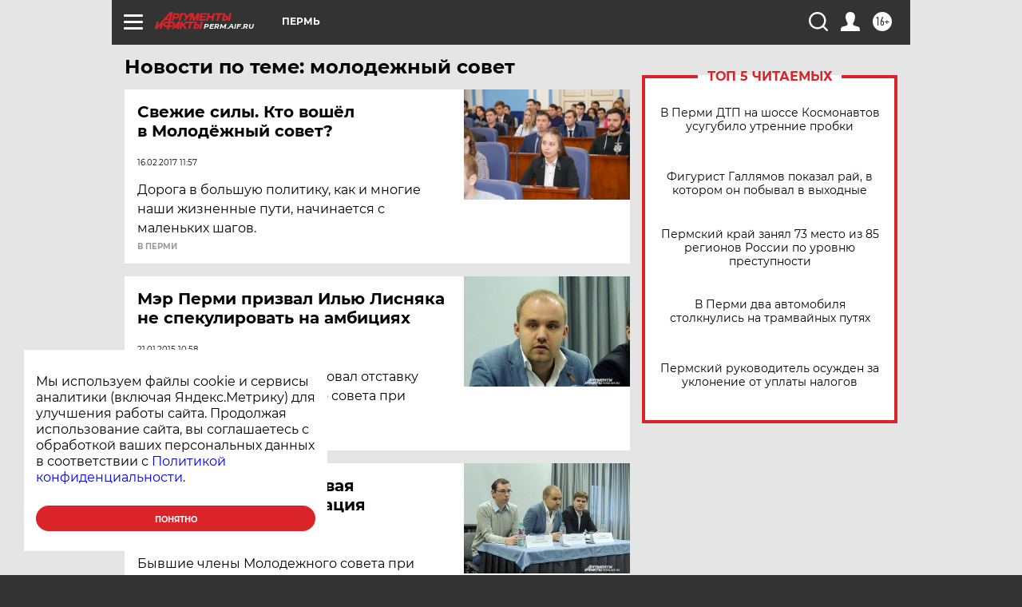

--- FILE ---
content_type: text/html
request_url: https://tns-counter.ru/nc01a**R%3Eundefined*aif_ru/ru/UTF-8/tmsec=aif_ru/407238721***
body_size: -72
content:
F4056526696E4CBEX1768836286:F4056526696E4CBEX1768836286